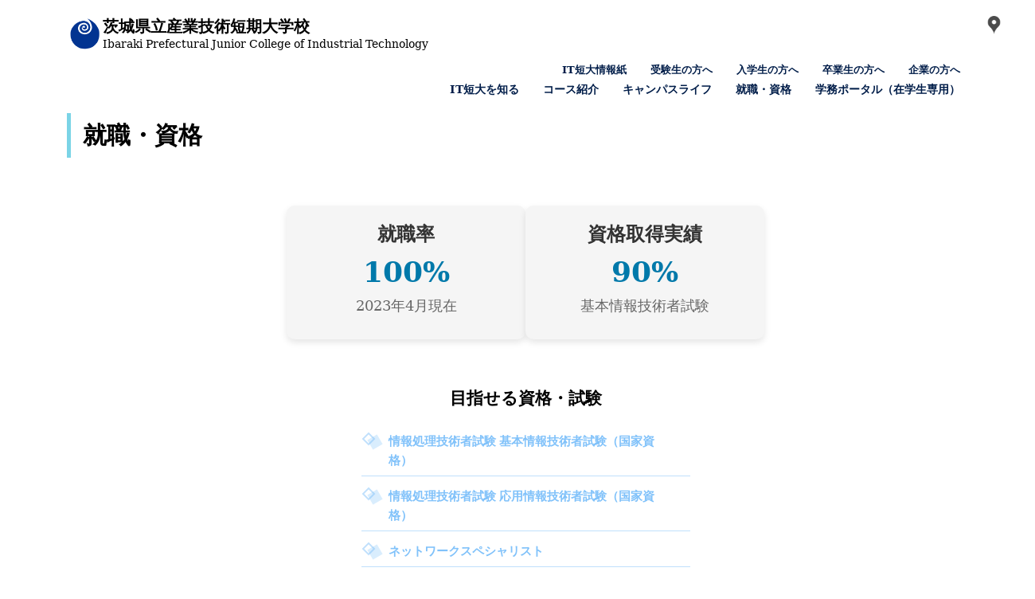

--- FILE ---
content_type: text/html
request_url: http://ibaraki-it.ac.jp/work.html
body_size: 15769
content:
<!doctype html>
<html lang="ja">

<head>
  <meta name="viewport" content="width=device-width, initial-scale=1">
  <meta charset="UTF-8">
  <title>茨城県立産業技術短期大学校</title>
  <meta name="keywords" content="IT短大,茨城県立産業技術短期大学校,茨城,職業能力訓練学校">
  <meta name="description" content="茨城県立産業技術短期大学校の公式サイトです">
  <link rel="stylesheet" href="css/ress.min.css">
  <link rel="stylesheet" href="css/style.css">
  <link rel="stylesheet" href="css/topbtn.css">

  <script src="js/jquery-3.7.1.min.js"></script>

</head>

<body>
  <div class="contents">
    <div class="el_humburger"><!--ハンバーガーボタン-->
      <div class="el_humburger_wrapper">
        <span class="el_humburger_bar top"></span>
        <span class="el_humburger_bar middle"></span>
        <span class="el_humburger_bar bottom"></span>
      </div>
    </div>

    <header><!--ナビゲーション-->

      <div class="header_flex">
        <a href="index.html">
          <figure><img class="logo" src="image/icon/logo.png" alt="茨城県立産業技術短期大学校ロゴ"></figure>
        </a>
        <div class="right">
          <h1 class="header_title">茨城県立産業技術短期大学校</h1>
          <p class="header_txt">Ibaraki Prefectural Junior College of Industrial Technology</p>
        </div>
        <a href="access.html" class="icon_navi access_icon">
          <img class="navi_icon" src="image/icon/map.png" alt="アクセスマップ">
        </a>
      </div>

      <!--PC用ナビゲーション-->
      <nav class="gnav_pc">
        <ul>
          <li class="gnav_sub"><a href="view.html">IT短大情報紙</a></li>
          <li class="gnav_sub"><a href="exam_sp.html">受験生の方へ</a></li>
          <li class="gnav_sub"><a href="newstudent.html">入学生の方へ</a></li>
          <li class="gnav_sub"><a href="graduate.html">卒業生の方へ</a></li>
          <li class="gnav_sub"><a href="company.html">企業の方へ</a></li>
        </ul>
        <ul class="gnav">
          <li class="gnav_item"><a href="about.html">IT短大を知る</a></li>
          <li class="gnav_item"><a href="course.html">コース紹介</a></li>
          <li class="gnav_item"><a href="campus.html">キャンパスライフ</a></li>
          <li class="gnav_item"><a href="work.html">就職・資格</a></li>
          <li class="gnav_item"><a href="https://sites.google.com/ibaraki-it.ac.jp/gakumu/%E3%83%9B%E3%83%BC%E3%83%A0"
              target="_blank">学務ポータル（在学生専用）</a></li>
        </ul>
      </nav>

      <!--mobile用ナビゲーション-->
      <div class="navi">
        <div class="navi_inner">
          <div class="navi_item"><a href="about.html">IT短大を知る</a></div>
          <div class="navi_item"><a href="course.html">コース紹介</a></div>
          <div class="navi_item"><a href="campus.html">キャンパスライフ</a></div>
          <div class="navi_item"><a href="work.html">就職・資格</a></div>
          <div class="navi_item"><a href="https://sites.google.com/ibaraki-it.ac.jp/gakumu/%E3%83%9B%E3%83%BC%E3%83%A0"
              target="_blank">学務ポータル（在学生専用）</a></div>

          <div class="navi_item navi_subitem"><a href="view.html">IT短大情報紙</a></div>
          <div class="navi_item navi_subitem"><a href="exam_sp.html">受験生の方へ</a></div>
          <div class="navi_item navi_subitem"><a href="newstudent.html">入学生の方へ</a></div>
          <div class="navi_item navi_subitem"><a href="graduate.html">卒業生の方へ</a></div>
          <div class="navi_item navi_subitem"><a href="company.html">企業の方へ</a></div>
          <div class="navi_item navi_subitem"><a href="access.html">アクセスマップ</a></div>

        </div>
      </div>
    </header>
    <main>
      <div class="work_main">
        <h2 class="page_title">就職・資格</h2>
        <section class="recruitment-block">
          <div class="result-block-inner">
            <div class="inner-col js-anime fadeInLeft">
              <h4>就職率</h4>
              <p class="num">100<span>%</span></p>
              <p>2023年4月現在</p>
            </div>
            <div class="inner-col js-anime fadeInRight">
              <h4>資格取得実績</h4>
              <p class="num">90<span>%</span></p>
              <p>基本情報技術者試験</p>
            </div>
          </div>
        </section><!--recruitment-block_end-->

        <div class="block-body-inner">
          <section class="license_work text-center">
            <h4 class="it-border-title js-anime fadeInUp"><span class="border">目指せる資格・試験</span></h4>
            <ul class="list_lisence">
              <li>情報処理技術者試験 基本情報技術者試験（国家資格）</li>
              <li>情報処理技術者試験 応用情報技術者試験（国家資格）</li>
              <li>ネットワークスペシャリスト</li>
              <li>エンベデッドシステムスペシャリスト</li>
              <li>セキュリティスペシャリスト</li>
              <li>セキュリティマネジメント</li>
              <li>情報セキュリティ安全確保</li>
              <li>データベーススペシャリスト</li>
              <li>ITアーキテクト</li>
            </ul>
          </section>

          <section class="office">
            <h4 class="it-border-title js-anime fadeInUp"><span class="border">主な就職先</span></h4>
            <p class="js-anime fadeInUp01">アイ・イー・シー（株） ／ （株）アイナス ／ (株)iFor ／ （株）青山製作所 ／ アクモス(株) ／ （株）アクトシステム ／ （株）アサイン ／
              （株）アプリシエイト ／ （株）アルコ・イーエックス ／ （株）茨城計算センター ／ インターソシオシステム（株） ／ （株）インターナショナルインフォメーションサービス ／ 茨城県信用組合 ／ 茨城交通（株）
              ／ 茨城水産（株） ／ 茨城電話工業（株） ／ 茨城トヨタ自動車（株）／ （株）インフィックス ／ （株）エコス ／ エスティック（株） ／ NTT-ATテクノコミュニケーションズ（株） ／ （株）エムシーエー
              ／ （株）エムシー ／ （株）エムティアンドエス ／ （株）オカムラ ／ （株）かつら設計／ カストマシステム（株）／ （株）川崎製作所 ／ 関東情報サービス（株） ／（株）菊池精器製作所 ／
              キャノンシステムアンドサポート（株）／（株）協和エクシオ ／ 協和電子工業(株) ／ （株）クリアタクト ／ （株）クリエイティブ・ソフト ／（株）ケイテックプランニング ／（株）ケーシーエス ／
              原子力エンジニアリング（株） ／（株）コア ／（株）コスダック ／ （株）コムテック ／ （株）コメリ ／ コロナ電気（株） ／ サイバーコム（株） ／ （株）サイバーテック／ （株）サクラ ／
              医療法人秀仁会さくら水戸クリニック ／ サンライズ・エンジニアリング（株）／（株）三友製作所 ／ 三立機械設計（株） ／ システム・プロダクト（株）／ （株）シーアンドエーソリューション ／ （株）シード ／
              シーエスエヌ（株）／ （株）システムクラフト ／ （株）システムズ ／ （株）システムデザイン ／（株）ジェイ・エス・ディー ／ JX金属（株） ／ （株）ジェイテック ／ JPC（株）／（株）ジェムコ水戸支店
              ／ （株）芝浦ホールディングス ／ （株）ジョイフル本田 ／ （株）情報科学テクノシステム ／ （株）常陽銀行 ／ 常陽コンピューターサービス（株） ／ （株）スタイル ／ スバルシステムサービス（株） ／
              （株）スミハツ ／ 関彰商事（株） ／ セイコーエプソン（株）／ セコムトラストシステムズ（株） ／ （株）ソフィア ／ （株）ソフィアシステム ／ （株）ソフトウェアプロダクツ ／ 泰榮エンジニアリング（株）
              ／ 大栄システム（株）／ 筑波総研（株） ／ ティ・エス・ネットワークス（株）／ テクノブレイブ（株） ／ （株）テクノプロ ／ （株）テラソフト ／ （株）デンサン ／
              ときわコンピュータサービス（株)／東京フード（株）／（株）トータルシステムデザイン／ 東信システムサービス（株） ／ NAIS（株） ／ 中川商事（株） ／ 日鉄ソリューションズ（株） ／
              日鉄テックスエンジ（株） ／ （株）西野精器製作所 ／ 日本アイ・ビー・エムデジタルサービス（株） ／ （株）日本コンピュータシステム ／ 日本システム・エイト（株） ／ 日本テキサス・インスツルメンツ合同会社
              ／ 日本テクニカルシステム(株) ／ 日本テクノストラクチャア（株）／（株）NESI／（株）ネクシモ／（株）ハイソフテック／（株）ハイテックシステム ／ （株）パスコ ／ バックス情報システム（株） ／
              （株）東日本技術研究所 ／ 社会医療法人愛宣会ひたち医療センター ／ （株）ヒバラコーポレーション ／ （株）HIRANUMA ／ （株）ブイテックス ／ （株）フロンティアシステム ／ ペンギンシステム（株）
              ／ （株）堀田電機製作所 ／（株）マイクロネット ／ 水戸エンジニアリングサービス（株） ／ 水戸信用金庫 ／ 水戸ソフトエンジニアリング（株）／ 水戸暖冷工業（株）／ （株）mirate ／ （株）メイテック
              ／ （株）山新 ／ （株）ユートピア ／ （株）ユードム／（株）ユメニティ ／ （株）ユーメック ／ （株）来希 ／レキオスソフト（株） ／（株）ロジックデザイン ／ 日立Astemo（株） ／ 日立建機（株）／
              （株）日立ドキュメントソリューションズ ／ （株）日立産業制御ソリューションズ ／ （株）日立茨城テクニカルサービス ／ （株）日立物流東日本 ／（株） 日立ハイテクマニファクチャ＆サービス
              ／（株）日立ビルシステム 他</p>
          </section><!--office_end-->
        </div>
      </div>
    </main>
    <div class="page_top">
      <p id="page-top"><a href="#">page top<!--<span class="dli-chevron-up"></span>--></a></p>
    </div>
    <footer class="footer">
      <div class="md-flex md-justify-between">
        <div class="header_flex footer_flex">
          <a href="index.html">
            <figure><img class="logo footer_logo" src="image/icon/logo.png" alt="茨城県立産業技術短期大学校ロゴ"></figure>
          </a>
          <div class="right">
            <h1 class="header_title footer_title">茨城県立産業技術短期大学校</h1>
            <p class="header_txt footer_txt">Ibaraki Prefecturel Junior College of Industrial Technology</p>
          </div><!--right_end-->
        </div><!--header_flex_end-->
        <div class="grid_footer">
          <div>
            <ul class="footer__navi">
              <li><a href="about.html">IT短大を知る</a></li>
              <li><a href="course.html">コース紹介</a></li>
              <li><a href="campus.html">キャンパスライフ</a></li>
              <li><a href="work.html">就職・資格</a></li>
            </ul>
          </div>
          <div>
            <ul class="footer__navi">
              <li><a href="view.html">IT短大情報紙</a></li>
              <li><a href="exam_sp.html">受験生の方へ</a></li>
              <li><a href="newstudent.html">入学生の方へ</a></li>
              <!--li><a href="teacher.html">高校の先生方へ</a></li-->
              <li><a href="graduate.html">卒業生の方へ</a></li>
              <li><a href="company.html">企業の方へ</a></li>
            </ul>
          </div>
          <div>
            <p class="footer__navi-heading">FOLLOW US !</p>
            <ul class="footer__navi">
              <li><a href="https://ibaraki-it.blog.jp/" target="_blank">Blog</a></li>
              <li><a href="https://www.instagram.com/it_tandai/" target="_blank">Instagram</a></li>
              <li><a href="https://twitter.com/IT_tandai" target="_blank">X</a></li>
            </ul>
          </div>
        </div>
      </div>
      <hr />
      <div class="md-flex md-justify-between">
        <div class="footer__social">
          <a href="https://ibaraki-it.blog.jp/" target="_blank">
            <img src="image/icon/blog_icon.PNG" alt="ブログアイコン">
          </a>
          <a href="https://www.instagram.com/it_tandai/" target="_blank">
            <img src="image/icon/insta_icon.PNG" alt="インスタアイコン">
          </a>
          <a href="https://twitter.com/IT_tandai" target="_blank">
            <img src="image/icon/x_icon.PNG" alt="Xアイコン">
          </a>
          <a href="https://www.youtube.com/channel/UCNmFnGhojpewNr8E-as01eA" target="_blank">
            <img src="image/icon/youtube_icon.PNG" alt="youtubeアイコン">
          </a>
        </div>
        <p class="copyright"><small>© Ibaraki Prefectural Junior College of Industrial Technology. All rights
            reserved.</small></p>
      </div>
    </footer>
  </div><!--contents_end-->
  <script>//変数定義
    var navigationOpenFlag = false;
    var navButtonFlag = true;
    var focusFlag = false;

    //ハンバーガーメニュー
    $(function () {

      $(document).on('click', '.el_humburger', function () {
        if (navButtonFlag) {
          spNavInOut.switch();
          //一時的にボタンを押せなくする
          setTimeout(function () {
            navButtonFlag = true;
          }, 200);
          navButtonFlag = false;
        }
      });
      $(document).on('click touchend', function (event) {
        if (!$(event.target).closest('.navi,.el_humburger').length && $('body').hasClass('js_humburgerOpen') && focusFlag) {
          focusFlag = false;
          //scrollBlocker(false);
          spNavInOut.switch();
        }
      });
    });

    //ナビ開く処理
    function spNavIn() {
      $('body').removeClass('js_humburgerClose');
      $('body').addClass('js_humburgerOpen');
      setTimeout(function () {
        focusFlag = true;
      }, 200);
      setTimeout(function () {
        navigationOpenFlag = true;
      }, 200);
    }

    //ナビ閉じる処理
    function spNavOut() {
      $('body').removeClass('js_humburgerOpen');
      $('body').addClass('js_humburgerClose');
      setTimeout(function () {
        $(".uq_spNavi").removeClass("js_appear");
        focusFlag = false;
      }, 200);
      navigationOpenFlag = false;
    }

    //ナビ開閉コントロール
    var spNavInOut = {
      switch: function () {
        if ($('body.spNavFreez').length) {
          return false;
        }
        if ($('body').hasClass('js_humburgerOpen')) {
          spNavOut();
        } else {
          spNavIn();
        }
      }
    };</script>
  <script src="js/topbtn.js"></script>
</body>

</html>

--- FILE ---
content_type: text/css
request_url: http://ibaraki-it.ac.jp/css/style.css
body_size: 63799
content:
@charset "UTF-8";

* {
  margin: 0;
  padding: 0;
  font-size: 100%;
  /*rem使用のため*/
  border: none;
}

*,
*::before,
*::after {
  box-sizing: border-box;
  /*幅に余白と線幅まで含める*/
}


html {
  font-size: 62.5%;
}

.contents {
  margin: 0 auto;
  width: 90%;
  max-width: 1300px;

}

/*************************************
			   共通部分       
**************************************/

/*点消す*/
ul {
  list-style: none;
}

a {
  color: #040404;
  text-decoration: none;
}

/*    ボタンホバーカラー    */
a:hover {
  color: rgb(110, 197, 227, 1);
}

/*    セクション間の間合い    */
section {
  margin-top: 60px;
  margin-bottom: 60px;
}


/*    フレックス    */

.flex,
.flex2 {
  display: flex;
  margin: 20px auto;
  margin-top: 40px;
  justify-content: space-between;
  /*横揃え*/
  ;
  margin-bottom: 80px;
  gap: 3rem;
  align-items: center;
}

.flex2 {
  flex-direction: row-reverse;
}

.agre_box {
  vertical-align: top;
}

/*****************************************
			   メッセージ部分    
*****************************************/

.about_message img {
  width: 140px;
}

.about_main figcaption {
  font-size: 11px;
  text-align: center;
}

.about_box p {
  padding-left: 20px;
  padding-right: 20px;
  font-size: 14px;
}

.about_message_flex2 {
  max-width: 900px;
}

.about_flex {
  display: flex;
  flex-direction: row-reverse;
}

.class_message_box {
  max-width: 1000px;
  margin: 20px auto;
  margin-top: 40px;
  justify-content: space-between;
  /*横揃え*/
  margin-bottom: 80px;
  gap: 3rem;
  align-items: center;
}

.class_message img {
  width: 180px;
  height: 245px;
  object-fit: cover;
}

.class_message2 img {
  width: 200px;
  object-fit: cover;
}

.class_message3 p {
  font-size: 16px;
  margin: 20px auto;
  position: relative;
}

.class_message4 p {
  font-size: 16px;
  margin: 20px auto;
  /* position: relative; */
}

.class_message3 img {
  width: 600px;
  object-fit: cover;
}

.class_message4 img {
  width: 400px;
  object-fit: cover;
}

.class message_txt2 {
  font-size: 12px;
}

.class_message figure {
  text-align: center;
}

.box-container {
  /* 子要素を横並びにする（テキストと画像） */
  display: flex;
  /* 視覚的な区切り線 */
  box-sizing: border-box;
  /* paddingやborderを幅の計算に含める */
}

.text-content {
  /* テキスト部分に全体の60%を割り当て */
  flex: 0 0 60%;
  /* flex-grow: 0 (拡張しない), flex-shrink: 0 (縮小しない), basis: 60% (基準幅) */
  padding: 20px;
  box-sizing: border-box;
}

.image-content {
  /* 画像部分に全体の40%を割り当て */
  flex: 0 0 40%;
  padding: 10px;

  /* flex-grow: 0 (拡張しない), flex-shrink: 0 (縮小しない), basis: 40% (基準幅) */
  box-sizing: border-box;
  display: flex;
  /* 画像を中央に配置する場合などに備えて */
  justify-content: center;
  align-items: center;
  overflow: hidden;
  /* 画像がはみ出さないように */
}

.image-content img {
  /* 画像が親要素の幅に合わせて伸縮するように設定 */
  max-width: 100%;
  height: auto;
  display: block;
}

/* 定義リスト全体のスタイル (変更なし、flex-wrap: wrap; が重要) */
.info-list {
  /* ... 略 ... */
  display: flex;
  flex-wrap: wrap;
  /* これがないと横並びのまま改行しない */
  /* ... 略 ... */
}

/* 項目名（タイトル部分）：dt */
.info-list dt {
  /* dtの幅を固定 (70px + 10px + 10px = 90px程度の幅) */
  flex: 0 0 90px;
  /* flex-basisを調整。paddingも考慮し、少し幅を確保 */
  font-weight: bold;
  padding: 8px 10px;
  background-color: #eef;
  border-bottom: 1px solid #ddd;
  box-sizing: border-box;
}

/* 内容（データ部分）：dd の修正 */
.info-list dd {
  /* 残りの幅を使い切り、必要に応じて改行する設定 */
  flex: 1 1 calc(100% - 90px);
  /* 100%からdtの幅を引いた分を基準にする */
  margin-left: 0;
  padding: 8px 10px;
  border-bottom: 1px solid #ddd;
  white-space: normal;
  /* これでテキストの改行は許可される */
  /* 長文によるコンテンツ幅の最小値を設定 (最小幅を設定しないと極端に縮むことがある) */
  min-width: 0;
  box-sizing: border-box;
}

/*    各ページの大見出し    */

.page_title {
  font-family: YuMincho, "Yu Mincho", "Hiragino Mincho ProN", "serif";
  font-size: 30px;
  margin-top: 20px;
  margin-bottom: 20px;
  padding: 0.25em 0.5em;
  border-left: solid 5px #7bd4e6;
}

/*  小見出し  */

/*    タイトルとサブタイトル    */
.title_sub {
  font-family: YuMincho, "Yu Mincho", "Hiragino Mincho ProN", "serif";
  font-size: 50px;
  font-weight: bold;
  position: relative;
  padding-bottom: 8px;
  padding-top: 25px;
  margin-left: 20px;
  margin-bottom: 20px;
  display: inline-block;

}

.title_sub span {
  font-size: 11px;
  background: #fff;
  display: inline-block;
  width: fit-content;
  position: absolute;
  left: 0;
  right: 0;
  bottom: -4px;
  padding: 0 4px;

  margin: 4px auto 0;
}

.title_sub::after {
  content: '';
  width: 100%;
  height: 1px;
  background: #000;
  display: block;
  margin: auto;
  position: absolute;
  bottom: 0;
  z-index: -1;
}


/******************************************
				ヘッダー    
******************************************/

/*   ヘッダーのロゴ部分   */

.header_title {
  font-family: YuMincho, "Yu Mincho", "Hiragino Mincho ProN", "serif";
}

.header_img {
  padding-top: 20px;
  width: 100%;
  height: 100%;
}

.header_flex {
  display: flex;
}

.logo {
  display: block;
  width: 45px;
  height: 45px;
  margin-right: auto;
}

/*        各ヘッダー画像の文字        */
.header_top {
  position: relative;
}

/*　　　　トップヘッダー文字　　　　*/
.header_top p {
  position: absolute;
  color: #000;
  font-size: 4rem;
  top: 40%;
  left: 5%;
  background-color: rgb(255, 255, 255, 0.5);
}

.header_imgtxt2 {
  margin-top: 90px;
}

.header_imgtxt3 {
  margin-top: 120px;
}

/*    コースヘッダー    */
.sys_header_top p {
  font-size: 4rem;
  top: 40%;
  left: 52%;
}

.sys_imgtxt2 {
  margin-top: 65px;
}

.sec_header_top p {
  font-size: 2rem;
}

.pro_header_top p {
  font-size: 4rem;
  top: 40%;
  left: 47%;
}

.pro_imgtxt2 {
  margin-top: 65px;
}

.sec_imgtxt3 {
  margin-top: 120px;
}


/*************************************
		    ナビ部分       
*************************************/

body {
  margin: 20px;
  ;
  font-family: YuMincho, "Yu Mincho", "Hiragino Mincho ProN", "serif";
  font-size: 1.4rem;
}

/*    グローバルメニュー下線    */
.gnav_pc {
  margin-top: 15px;
}

.gnav_pc li a,
.navi a {
  position: relative;
}

.gnav_pc li a::after,
.navi a::after {
  content: '';
  position: absolute;
  bottom: 0;
  left: 0%;
  /*ずれ分*/
  /*線の形状*/
  width: 100%;
  height: 1px;
  /*太さ*/
  background: rgba(110, 197, 227, 1);
  /*アニメーションの指定*/
  transition: all .3s;
  transform: scale(0, 1);
  /*X方向0、Y方向1*/
  transform-origin: left top;
  /*左上基点*/
}

.gnav_pc li a:hover::after,
.navi a:hover::after {
  transform: scale(1, 1);
  /*X方向にスケール拡大*/
}

/*****************************************
				ボタン    
******************************************/
/*        グローバルナビボタン        */
.icon_navi {
  position: fixed;
  top: 20px;
  right: 20px;
  display: flex;
  flex-direction: column;
  align-items: center;
  text-decoration: none;
}

/*メール*/
.mail_icon {
  margin-right: 50px;
}

/*言語選択*/
.lang_icon {
  margin-right: 110px;
}

.navi_icon {
  width: 23px;
  /* アイコンの幅 */
  height: auto;
}

.navi_btn_txt {
  margin-top: 5px;
  /* アイコンとテキストの間隔を調整 */
  font-size: 0.5rem;
  font-family: YuGothic, "Yu Gothic medium", "Hiragino Sans", Meiryo, "sans-serif";
}

/*       Moreボタン        */
.More_button {
  position: relative;
  border: none;
  border-bottom: 1px solid #666;
  border-color: rgba(110, 197, 227, 1);
  width: 90px;
  max-width: 90%;
  margin: 0 0 0 auto;
  /* 右寄せ */
}

/*　　  　検索ボタン　　  　　*/

.search_input_header {
  display: flex;
  align-items: center;
}

input[type="search"] {
  border: 2px solid #ccc;
  border-radius: 20px;
  font-size: 13px;
  outline: none;
  flex: 1;
  max-width: 150px;
  padding: 4px 12px;
}

.search_btn {
  background-image: url("../image/icon/serch_icon.png");
  background-size: cover;
  background-repeat: no-repeat;
  border: none;
  width: 25px;
  height: 25px;
  cursor: pointer;
  margin-left: 10px;
}

/********************************
		About　moreボタン
*********************************/
.about_more {
  margin-top: -285px;
}


.More_button a {
  font-size: 1.5rem;
  color: rgba(110, 197, 227, 1);
}

.More_button::before {
  content: "";
  display: block;
  width: 14px;
  height: 1px;
  background: rgba(110, 197, 227, 1);
  rotate: 40deg;
  position: absolute;
  right: -3px;
  bottom: 3px;
}

/********************************
		マウスホバー時    
********************************/

.More_button:hover {
  border-color: rgba(11, 91, 168, 1);
  /* ホバー時のボーダー色 */
}

.More_button:hover a {
  color: rgba(11, 91, 168, 1);
  /* ホバー時のリンク色 */
}

.More_button:hover::before {
  background: rgba(11, 91, 168, 1);
  /* ホバー時の線の色 */
}

/**********************************************
				コース飛ぶボタン
***********************************************/
.center {
  display: flex;
  justify-content: center;
  z-index: 9999;
  /* ページの最前面に表示 */
  margin-bottom: 30px;
}

.center button {
  margin: 0 10px;
}

.black {
  background: rgb(029, 066, 139, 1);
}

.btn,
.btn-special {
  background: rgb(029, 066, 139, 1);
  color: white;
  border: none;
  font-size: 10px;
  font-size: 1rem;
  background-color: rgb(029, 066, 139, 1);
  color: white;
  letter-spacing: 1.5px;
  text-transform: uppercase;
  padding: 14px 21px;
  padding: 1.4rem 2.1rem;
  border: 2px solid rgb(029, 066, 139, 1);
  transition: color 0.1s cubic-bezier(0.16, 0.08, 0.355, 1), background 0.1s cubic-bezier(0.16, 0.08, 0.355, 1);
  display: inline-block;
  cursor: pointer;
  width: 100%;
  max-width: 220px;
  min-width: 20rem;
  outline: none;
  vertical-align: middle;
  text-align: center;
  position: relative;
  overflow: hidden;
}

.btn-border {
  background-color: transparent;
  color: rgb(029, 066, 139, 1);
}

.btn-arrow {
  position: relative;
  transition: background-color 300ms ease-out;
}

.btn-arrow span {
  display: inline-block;
  position: relative;
  transition: all 300ms ease-out;
  will-change: transform;
}

.btn-arrow:hover span {
  transform: translate3d(-1rem, 0, 0);
}

.btn-arrow svg {
  position: absolute;
  width: 1.1em;
  right: 0px;
  right: 0rem;
  opacity: 0;
  top: 50%;
  transform: translateY(-50%);
  transition: all 300ms ease-out;
  will-change: right, opacity;
}

.btn-arrow svg * {
  stroke-width: 5;
  /* stroke-color: transparent; */
}

.btn-arrow:hover svg {
  opacity: 1;
  right: -2rem;
}

.btn-border:hover svg * {
  stroke: white;
}

.btn-special.btn-border {
  /* 下のボタンの文字色を黒に設定 */
  color: rgb(029, 066, 139, 1);
}

.btn-special.btn-border:hover {
  /* 下のボタンをホバーした場合の文字色を白に設定 */
  color: white;
  /* 下のボタンをホバーした場合の背景色を黒に設定 */
  background-color: rgb(029, 066, 139, 1);
}


/*    コースとぶボタン改    */
.button_container {
  margin-top: 20px;
  margin-bottom: 30px;
  display: flex;
  justify-content: center;
}

.button {
  display: inline-block;
  padding: 12px 30px;
  /* 余白を調整してボタンの大きさを揃える */
  background-color: #0079aa;
  color: #fff;
  text-decoration: none;
  font-size: 16px;
  border-radius: 5px;
  margin: 0 10px;
  transition: background-color 0.3s ease;
}

.button:hover {
  background-color: #005d7f;
}

/**********************************************
				ハンバーガーボタン       
**********************************************/
.el_humburger {
  position: fixed;
  top: 45px;
  right: 60px;
  width: 46px;
  height: 25px;
  padding-top: 1px;
  -webkit-box-sizing: border-box;
  box-sizing: border-box;
  z-index: 20;
  cursor: pointer;
  pointer-events: auto;
  color: #000;
  text-align: center;
}

.el_humburger_wrapper {
  margin-bottom: 5px;
  width: 42px;
  display: inline-block;
}

.el_humburger_text {
  font-size: 12px;
  letter-spacing: 0.1em;
  font-family: "游ゴシック Medium", YuGothic, "Yu Gothic", "ヒラギノ角ゴ Pro", "Hiragino Kaku Gothic Pro", "メイリオ", Meiryo, sans-serif;
}

.js_humburgerOpen .el_humburger_text.el_humburger_text__menu {
  display: none;
}

.el_humburger_text.el_humburger_text__close {
  display: none;
}

.js_humburgerOpen .el_humburger_text.el_humburger_text__close {
  display: block;
}

.el_humburger span.el_humburger_bar {
  display: block;
  width: 100%;
  margin: 0 auto 9px;
  height: 1px;
  background: #000;
  -webkit-transition: all .2s ease-in-out;
  -o-transition: all .2s ease-in-out;
  transition: all .2s ease-in-out;
}

.el_humburger span.el_humburger_bar:last-child {
  margin-bottom: 0;
}

.js_humburgerOpen .el_humburger span.el_humburger_bar {
  background: #000;
}

.js_humburgerOpen .el_humburger span.el_humburger_bar.top {
  -webkit-transform: translateY(9px) rotate(-45deg);
  -ms-transform: translateY(9px) rotate(-45deg);
  transform: translateY(9px) rotate(-45deg);
}

.js_humburgerOpen .el_humburger span.el_humburger_bar.middle {
  opacity: 0;
}

.js_humburgerOpen .el_humburger span.el_humburger_bar.bottom {
  -webkit-transform: translateY(-11px) rotate(45deg);
  -ms-transform: translateY(-11px) rotate(45deg);
  transform: translateY(-11px) rotate(45deg);
}

.el_humburgerButton.el_humburgerButton__close {
  top: 2%;
  right: 2%;
}

.el_humburgerButton__close span.el_humburger_bar {
  display: block;
  width: 35px;
  margin: 0 auto;
  height: 4px;
  background: #000;
}

.el_humburgerButton__close span.el_humburger_bar.top {
  -webkit-transform: translateY(5px) rotate(-45deg);
  -ms-transform: translateY(5px) rotate(-45deg);
  transform: translateY(5px) rotate(-45deg);
}

.el_humburgerButton__close span.el_humburger_bar.bottom {
  -webkit-transform: translateY(-6px) rotate(45deg);
  -ms-transform: translateY(-6px) rotate(45deg);
  transform: translateY(-6px) rotate(45deg);
}

.navi {
  position: fixed;
  right: 0;
  height: 100%;
  background-color: rgba(255, 255, 255, 0.9);
  width: 450px;
  z-index: 20;
  padding-top: 100px;
  -webkit-box-sizing: border-box;
  box-sizing: border-box;
  -webkit-transition: all 600ms ease-out;
  -o-transition: all 600ms ease-out;
  transition: all 600ms ease-out;
  transform: translateZ(0) translateX(100%);
  overflow: auto;
}

.js_humburgerOpen .navi {
  right: auto;
  transform: translateZ(0) translateX(0);
}

.navi_item {
  margin-bottom: 28px;
  font-size: 20px;
  font-family: "Marcellus", serif !important;
  white-space: nowrap;
  margin-left: 90px;
  transform: translate(-100%, 0);
  transition: transform cubic-bezier(0.215, 0.61, 0.355, 1) 0.4s;

}

.navi_item:after {
  content: "";
}

.navi_item:hover:after {
  transform: translate(0, 0);
}

.navi_item.op_innerLink {
  cursor: pointer;
}

@media screen and (max-width: 840px) {
  .el_humburger {
    display: block;
    right: 0;
    top: 0;
    padding-top: 20px;
    width: 70px;
    height: 70px;
  }

  #factory .el_humburger {
    display: none;
  }

  .el_humburger_wrapper {
    margin-bottom: 5px;
    width: 30px;
  }

  .el_humburger_text {
    font-size: 10px;
    padding-top: 2px;
  }

  .el_humburger_text svg path {
    -webkit-transition: all 200ms cubic-bezier(0.16, 0.52, 0.25, 1);
    -o-transition: all 200ms cubic-bezier(0.16, 0.52, 0.25, 1);
    transition: all 200ms cubic-bezier(0.16, 0.52, 0.25, 1);
    fill: #000;
  }

  .js_humburgerOpen .el_humburger_text svg path {
    fill: #000;
  }

  .el_humburger span.el_humburger_bar {
    left: 0;
    top: 0;
    background: #000;
  }

  .navi {
    padding: 100px 5% 0;
  }

  .js_humburgerOpen .navi {
    width: 100%;
  }

  .navi_item {
    margin-left: 0;
    font-size: 18px;
  }

  /* ハンバーガーメニューを押したら表示 */
  body.js_humburgerOpen .navi_item {
    transform: translate(0, 0);
    opacity: 1;
    transition: transform 0.4s cubic-bezier(0.215, 0.61, 0.355, 1), opacity 0.4s;
  }
}


/***************************************
			    タイトル
***************************************/

/* ロゴ  */
header img {
  width: 27px;
  height: 27px;
}

/* 学校名  */
h1 {
  margin: 0;
  padding: 0;
  font-size: 20px;
}

nav ul.gnav_ist a:hover {
  color: rgba(13, 158, 223, 0.75);
  text-decoration: underline;
}

/*   テキストアニメーション    */
.txt_anime {
  margin-top: 300px;
  width: 1200px;
  height: 250px;
  line-height: 100px;
  overflow: hidden;
  z-index: 2;
  position: absolute;
}

.txt_anime p {
  margin-top: 40px;
  font-family: YuGothic, "Yu Gothic medium", "Hiragino Sans", Meiryo, "sans-serif";
  font-size: 147px;
  font-weight: bolder;
  color: #ECEFF7;
  animation: animetxt 15s linear infinite;
  transform: translateX(100%);
}

@keyframes animetxt {
  100% {
    transform: translateX(-100%);
  }
}


/***************************************
				ニュース        
****************************************/

/*  ニュース本体  */
.news_top {
  margin: auto;
  margin-top: 30px;
}

.news-list {
  list-style: none outside;
  margin: 0 auto;
  padding: 0;
  max-width: 850px;
}

.news_box {
  display: flex;
  flex-wrap: wrap;
  text-decoration: none;
  color: #333;
  border-bottom: 1px solid #CCC;
  padding: 20px 20px;
}

.item:first-child {
  border-top: 1px solid #CCC;
}

.news-list .item .date {
  min-width: 100px;
  font-size: 16px;
  color: #999;
  margin: 0 20px 0 0;
}

.news-list .category {
  padding: 0 20px;
  background: #999;
  color: #FFF;
  text-align: center;
  font-size: 12px;
}

.news-list .item .title {
  margin-top: 10px;
  width: 100%;
}

.news-list .item a:hover .title {
  color: #00F;
}

.icon-new {
  margin-left: 20px;
  color: rgb(13, 158, 223, 0.75);
}

* {
  box-sizing: border-box;
}

/*    About    */
.about_top h3 {
  font-family: YuMincho, "Yu Mincho", "Hiragino Mincho ProN", "serif";
  font-size: 30px;
  text-align: center;
  margin-top: 30px;
  margin-bottom: 15px;
  right: 60%;
}

.about_top {
  margin-bottom: 200px;
}

.main_about_flex {
  max-width: 900px;
}

.box {
  max-width: 500px;
}

.figure {
  position: relative;
  z-index: 3
}

.about_photo1 {
  width: 280px;
  height: 350px;
  object-fit: cover;
}

.about_photo2 {
  position: absolute;
  width: 230px;
  height: 230px;
  object-fit: cover;
  z-index: 4;
  top: 255px;
  left: 190px;
}

.background_pop {
  background-color: #f9ffd4;
}

/*    コース紹介    */
.course_top .course_main_picbtn {
  margin: 0 auto;
  position: relative;
}

.course_top {
  position: relative;
}

.course_img_container {
  position: relative;
  height: 300px;
  width: 450px;
  margin-top: 50px;
}

.top_course_img {
  position: absolute;
  top: 0;
  left: 0;
  bottom: 0;
  right: 0;
  opacity: 0;
  background-size: cover;
  background-position: center center;
  animation: change_img 15s infinite;
  width: 600px;
  height: 400px;
}

.top_course_img:nth-of-type(1) {
  animation-delay: 0s;
}

.top_course_img:nth-of-type(2) {
  animation-delay: 5s;
}

.top_course_img:nth-of-type(3) {
  animation-delay: 10s;
}

@keyframes change_img {
  0% {
    opacity: 0;
  }

  10% {
    opacity: 1;
  }

  90% {
    opacity: 1;
  }

  100% {
    opacity: 0;
  }
}

/*    コースボタン    */
.about_course {
  list-style: none outside;
  padding: 30px;
  margin-right: 50px;
  white-space: nowrap;

}

.course_btn_out {
  width: 300px;
  position: absolute;
  background-color: rgba(255, 255, 255, 0.90);
  display: flex;
  align-items: center;
  z-index: 4;
  right: 0;
}

.course_btn_out {
  margin-top: -90px;
  margin-right: 50px;
}

.about_course li {
  position: relative;
}

.course_top ul .about_course {
  right: 0;
}

.about_course .course_index a {
  display: flex;
  text-decoration: none;
  color: #333;
  padding: 20px 20px;
}

.idx_b {
  border-bottom: 1px solid #ccc;
}

.about_course .course_index {
  width: 100%;
}

.about_course .course_index a:hover {
  color: #FFFFFF;
}

.yajirusi {
  width: 15px;
  height: 4px;
  border-bottom: 1px solid #333;
  border-right: 1px solid #333;
  transform: skew(45deg);
  margin-top: 7.5px;
  margin-right: 4px;
}

.yajirusi:hover {
  border-bottom: 1px solid #fff;
  border-right: 1px solid #fff;
}

/*矢印動かす(動かない)*/
.yajirusi:hover::before {
  left: 20%;
}

.yajirusi:hover::after {
  right: -5%;
}

.about_course li .yajirusi {
  position: absolute;
  right: 0;
}

.course_index,
.course_btntxt {
  transition: .2s cubic-bezier(0.45, 0, 0.55, 1);
}

.course_btntxt:hover {
  background-color: rgb(007, 111, 170, 1);
}

/*         ピックアップ       */
.pickup_top {
  margin: 190px 0;
  margin-bottom: 200px;
}

.main_pickup_flex {
  max-width: 900px;
}

.pickup_top h3 {
  font-family: YuMincho, "Yu Mincho", "Hiragino Mincho ProN", "serif";
  font-size: 30px;
  text-align: center;
  margin-top: 30px;
  margin-bottom: 15px;
  right: 60%;
}

.box {
  max-width: 500px;
}

.figure {
  position: relative;
  z-index: 3
}


.pickup_photo {
  width: 500px;
  object-fit: cover;
}

/*       ムービー       */
.movie_top {
  margin-top: 160px;
}

.video {
  margin: 60px 0;
  text-align: center;
}

video {
  width: 600px;
  height: 350px;
}

/************************************************
					背景
************************************************/

.background_a {
  background-image: url("../image/Background_1.PNG");
  background-size: 100%;
  background-position: right bottom;
}

.background_b {
  background-image: url("../image/Background_3.PNG");
  background-size: 100%;
  background-position: 50px 1600px;
}

.background_c {
  background-image: url("../image/Background_5.PNG");
  background-size: 70%;
  background-position: 300px 1300px;
  background-color: rgba(255, 255, 255, 0.55);
  background-blend-mode: lighten;
}

/**********************************
				フッター
***********************************/
.footer_title {
  font-size: 20px;
}

.footer_txt {
  font-size: 10px;
}

.footer ul {
  padding: 0;
  list-style: none;
}

.footer a {
  color: #000000;
  text-decoration: none;
}

.footer a:hover {
  color: rgb(110, 197, 227, 1);
}

.footer hr {
  height: 1px;
  border: 0;
  border-top: 1px solid #e5e7eb;
}

.grid_footer {
  display: grid;
  grid-template-columns: repeat(2, minmax(0, 1fr));
  gap: 1rem;
  margin-bottom: 1.5rem;
}

.footer {
  padding: 2rem;
  font-size: 15px;
  color: #4b5564;
  background: #ECF0F8;
}

.footer_sns {
  font-size: 1.25rem;
}

.footer__navi-heading {
  font-weight: 600;
  color: rgb(7, 111, 170, 1);
}

.footer__logo {
  display: inline-block;
  margin-bottom: 2rem;
}

.footer__navi li {
  margin-bottom: 0.75rem;
}

.footer__social img {
  width: 80px;
}

.footer__social a {
  display: inline-block;
  width: 24px;
  opacity: 0.7;
}

.footer__social a:not(:last-child) {
  margin-right: 16px;
}

.copyright p {
  text-align: right;

}

/*       IT短大を知る        */
.about_message {
  padding-left: 25px;
}


/*  学校長メッセージ  */
.about_main h3 {
  text-align: center;
  font-family: YuMincho, "Yu Mincho", "Hiragino Mincho ProN", "serif";
  font-size: 20px;
  padding-top: 10px;
  padding-bottom: 10px;
}


/*  理念・目標  */
.guidance {
  width: 500px;
  margin: auto;
}

.goal {
  margin-top: 50px;
}

.philosophy h3 {
  border-bottom: 10px solid #BBE2F1;
}

.goal h3 {
  border-bottom: 10px solid #a2c2e6;
}

.guidance p {
  text-align: center;
  padding-top: 10px;
  padding-bottom: 10px;
  font-family: YuMincho, "Yu Mincho", "Hiragino Mincho ProN", "serif";
  font-size: 15px;
}

/*  特徴  */
.point {
  width: 100%;
  display: flex;
  flex-wrap: wrap;
  justify-content: space-around;
  gap: 30px;
}

.point-box {
  text-align: center;
  width: 250px;
}

.point-box p {
  padding: 10px;
}

.circle img {
  width: 200px;
  height: 200px;
  border-radius: 50%;
  object-fit: cover;
}


/******************************************
				コース紹介        
*******************************************/

/*         メインページ        */
.course_icon {
  display: flex;
  width: 100%;
  flex-wrap: wrap;
  justify-content: center;
  gap: 30px;
}

.icon_img {
  display: block;
  background: #cfe3f0;
  width: 300px;
  padding-bottom: 9px;
  margin-bottom: 40px;
  background-color: #a2dfff;
  background-image: linear-gradient(90deg, #a2dfff 0%, #1d9afc 50%, #001078 100%);
}

.icon_img img {
  width: 100%;
  height: auto;
  object-fit: cover;
}

.icon_img div {
  font-family: "Hiragino Sans", "Hiragino Kaku Gothic ProN", Meiryo, "sans-serif";
  font-size: 14px;
  color: #fff;
  text-align: center;
  padding-top: 9px
}

.course_main img {
  object-fit: cover;
  width: 300px;
  height: 250px;
}

/*    コース共通    */
.class_field,
.class_license,
.buis_content h3 {
  font-family: YuMincho, "Yu Mincho", "Hiragino Mincho ProN", "serif";
  font-size: 20px;
  text-align: center;
  padding-top: 30px;
}

.class_field,
.class_license,
.class_message {
  margin-top: 35px;
  margin-bottom: 10px;
}

.class_logo {
  margin-top: 30px;
}

.class_logo img {
  max-width: 280px;
  height: auto;
}

.license_txt {
  display: flex;
  padding: 2em;
  margin-top: 5px;
  margin-bottom: 70px;
  color: #2c2c2f;
  background: #cde4ff;
  /*背景色*/
  justify-content: space-around;
}

.license_txt2 {
  display: flex;
  padding: 2em;
  margin-top: 5px;
  margin-bottom: 70px;
  color: #2c2c2f;
  background: #cde4ff;
  /*背景色*/
  justify-content: space-around;
}


.license_txt li {
  list-style: none;
  font-size: 17px;
  white-space: nowrap;
}

.license_txt li em {
  color: #ff4500;
  font-size: 0.8em;
  text-decoration-line: underline;
  text-underline-offset: 5px;
  text-decoration-thickness: 2px;
}

.license_txt2 li em {
  color: #ff0000;
  font-size: 0.8em;
  text-decoration-line: underline;
  text-underline-offset: 5px;
  text-decoration-thickness: 2px;
}

.buis_content {
  margin: auto;
  margin-bottom: 150px;
}

.buis_txt {
  display: flex;
  padding: 2em;
  margin-top: 5px;
  margin-bottom: 70px;
  color: #2c2c2f;
  background: #cde4ff;
  /*背景色*/
  flex-direction: column;
}

.buis_txt li {
  list-style: none;
  font-size: 17px;
  text-align: center;
}

.class_idc h3 {
  font-family: YuMincho, "Yu Mincho", "Hiragino Mincho ProN", "serif";
  font-size: 38px;
}

.class_idc h4 {
  font-family: YuMincho, "Yu Mincho", "Hiragino Mincho ProN", "serif";
  font-size: 15px;
}

.class_main_img {
  object-fit: cover;
  ;
  width: 690px;
  height: 500px;
}

.class_contents {
  max-width: 950px;
  margin: 0 auto;
}

.class_idc img {
  width: 400px;
  height: 240px;
  object-fit: cover;
}

.robot {
  object-position: top;
}

.class_box h4 {
  padding: 0.8rem 0;
  margin-bottom: 4rem;
  background-image: -webkit-linear-gradient(0deg, rgba(174, 94, 187, 1.00) 11.20%, rgba(128, 162, 245, 1.00) 91.10%);
  background-image: -moz-linear-gradient(0deg, rgba(174, 94, 187, 1.00) 11.20%, rgba(128, 162, 245, 1.00) 91.10%);
  background-image: -o-linear-gradient(0deg, rgba(174, 94, 187, 1.00) 11.20%, rgba(128, 162, 245, 1.00) 91.10%);
  background-image: linear-gradient(90deg, rgba(174, 94, 187, 1.00) 11.20%, rgba(128, 162, 245, 1.00) 91.10%);
  background-repeat: no-repeat;
  background-size: 100% 7px;
  background-position: bottom;
  color: #353535;
  font-size: 26px;
  text-align: center;
}

.class_box p {
  font-family: "Hiragino Sans", "Hiragino Kaku Gothic ProN", Meiryo, "sans-serif";
  font-size: 14px;
  text-align: center;
  line-height: 26px;
}

.class_box {
  max-width: 450px;
}

.class_box2 h4 {
  padding: 0.8rem 0;
  margin-bottom: 4rem;
  background-image: -webkit-linear-gradient(0deg, rgba(174, 94, 187, 1.00) 11.20%, rgba(128, 162, 245, 1.00) 91.10%);
  background-image: -moz-linear-gradient(0deg, rgba(174, 94, 187, 1.00) 11.20%, rgba(128, 162, 245, 1.00) 91.10%);
  background-image: -o-linear-gradient(0deg, rgba(174, 94, 187, 1.00) 11.20%, rgba(128, 162, 245, 1.00) 91.10%);
  background-image: linear-gradient(90deg, rgba(174, 94, 187, 1.00) 11.20%, rgba(128, 162, 245, 1.00) 91.10%);
  background-repeat: no-repeat;
  background-size: 100% 7px;
  background-position: bottom;
  color: #353535;
  font-size: 26px;
  text-align: center;
}

.class_box2 p {
  font-family: "Hiragino Sans", "Hiragino Kaku Gothic ProN", Meiryo, "sans-serif";
  font-size: 14px;
  text-align: center;
  line-height: 26px;
}

.class_box2 {
  max-width: 800px;
}

/*   セキュリティ   */

/*   生産管理    */

/*    キャンパスライフ    */
/**********************************
			  施設紹介
***********************************/
.photo_anime {
  width: 350px;
  height: 250px;
  overflow: hidden;
}

.room_item img {
  height: 250px;
  width: 350px;
  transition: transform 0.5s ease;
  /* 拡大縮小のアニメーションを追加 */
}

.room_item {
  height: auto;
  width: auto;
  overflow: hidden;
}

/* ホバー時のスタイル */
.room_item img:hover {
  transform: scale(1.1);
  /* 1.2倍に拡大 */
}

.facility {
  max-width: 1200px;
}

.room_grid {
  display: grid;
  gap: 26px;
  grid-template-columns: 1fr 1fr 1fr;
  margin-top: 6%;
  margin-bottom: 50px;
}

.pi_title {
  font-size: 2rem;
}

.pi_text {
  margin-top: 5px;
}

.facility h3 {
  font-size: 3rem;
}

/******************************************
				就職・資格
*******************************************/
.result-block-inner {
  display: flex;
  justify-content: center;
  align-items: center;
  gap: 20px;
  /* 要素間の間隔 */
}

.inner-col {
  flex: 1;
  /* 幅を均等に分配 */
  max-width: 300px;
  /* 最大幅を指定 */
  background-color: #f5f5f5;
  /* 背景色 */
  padding: 20px;
  /* 内側の余白 */
  border-radius: 10px;
  /* 角丸 */
  box-shadow: 0 4px 8px rgba(0, 0, 0, 0.1);
  /* 影 */
  text-align: center;
  /* 中央寄せ */
  transition: transform 0.3s ease;
  /* アニメーション */
}

.inner-col:hover {
  transform: translateY(-5px);
  /* ホバー時の浮き上がり */
}

.inner-col h4 {
  font-size: 24px;
  /* 見出しのフォントサイズ */
  color: #333;
  /* 見出しの色 */
}

.inner-col p.num {
  font-size: 36px;
  /* 数字のフォントサイズ */
  font-weight: bold;
  /* 数字の太字 */
  color: #0079aa;
  /* 数字の色 */
}

.inner-col p {
  margin: 10px 0;
  /* 段落の間隔 */
  font-size: 18px;
  /* 段落のフォントサイズ */
  color: #666;
  /* 段落の色 */
}

h4.it-border-title {
  font-size: 1.5em;
  /* 例えば、フォントサイズを1.5emに設定 */
  text-align: center;
}

/* リストのスタイル */
ul.list_lisence {
  padding: 0;
  font: 14px/1.6 'arial narrow', sans-serif;
  width: 413px;
  list-style: none;
  margin: 0 auto;
  /* 中央に配置 */
  text-align: left;
  /* テキストを左揃え */
  margin-top: 20px;
}

ul.list_lisence li {
  position: relative;
  padding: 0.5em 1em 0.5em 2.3em;
  margin-bottom: 5px;
  color: rgb(129, 194, 250);
  font-size: 15px;
  font-weight: bold;
  border-bottom: 1px solid rgba(129, 194, 250, 0.5);
}

ul.list_lisence li:after,
ul.list_lisence li:before {
  content: "";
  position: absolute;
  -webkit-transform: rotate(45deg);
  -moz-transform: rotate(45deg);
  -o-transform: rotate(45deg);
  -ms-transform: rotate(45deg);
  transform: rotate(45deg);
}

ul.list_lisence li:before {
  top: 0.7em;
  left: 0.2em;
  width: 12px;
  height: 12px;
  border: 2px solid rgba(129, 194, 250, 0.5);
}

ul.list_lisence li:after {
  top: 0.9em;
  left: 0.7em;
  width: 14px;
  height: 14px;
  background: rgba(129, 194, 250, 0.3);
  -webkit-transform: rotate(60deg);
  -moz-transform: rotate(60deg);
  -o-transform: rotate(60deg);
  -ms-transform: rotate(60deg);
  transform: rotate(60deg);
}

/* 主な就職先のスタイル */
.office p {
  margin: 10px 0;
  line-height: 1.5;
  /* 行の高さ */
}

/* テキストが長い場合の折り返し */
.office p {
  overflow-wrap: break-word;
  word-wrap: break-word;
  hyphens: auto;
}

/*******************************************
				卒業生へ
*******************************************/
.main_graduate {
  max-width: 960px;
  margin: 0 auto;
  padding: 20px;
}

.main_graduate h3 {
  padding: 1rem 0rem;
  margin-bottom: 0.4rem;
  border-bottom: 3px solid #b2d5de;
  font-weight: bold;
  font-size: 18px;
}


.main_graduate h4 {
  margin-top: 1rem;
  font-weight: bold;
  font-size: 16px;
  border-bottom: 1px dashed #b2d5de;
  text-align: center;
}

.main_graduate h5 {
  margin: 1rem auto;
  font-weight: bold;
}

.main_graduate .exam {
  margin-left: 2rem;
}

.main_graduate ul li {
  line-height: 1.5;
  list-style: square;
  list-style-position: inside;
}

.main_graduate ol li {
  margin-left: 3rem;
  line-height: 1.5;

}

.main_graduate .exam-2 {
  margin-left: 4rem;
  line-height: 1.5;
}

.main_graduate .exam-3 {
  list-style-type: none;
  margin-left: 4rem;
  line-height: 1.5;
}

.main_graduate .address {
  text-align: center;

}

/*******************************************
				アクセス
*******************************************/
.container {
  max-width: 960px;
  margin: 0 auto;
  padding: 20px;
}

.access-map {
  margin-top: 60px;
  margin-bottom: 40px;
  text-align: center;
}

.access-box {
  margin-top: 60px;
  background-color: #fff;
  border-radius: 10px;
  padding: 30px;
  max-width: 720px;
  margin: 0 auto;

}

.index-access {
  color: #3498db;
  font-size: 28px;
  font-weight: bold;
  text-align: center;
  margin-bottom: 20px;
}

.table-access {
  width: 100%;
  border-collapse: collapse;
}

.table-access th,
.table-access td {
  padding: 10px;
  border-bottom: 1px solid #ddd;
}

.access_table_th {
  color: #3498db;
  width: 30%;
  font-weight: bold;
}

.access_table_td {
  width: 70%;
}

.access_table_td p {
  margin: 5px 0;
}

.access_table_td dl {
  margin: 0;
}

.access_table_td dt {
  font-weight: bold;
  margin-top: 10px;
}

.access_table_td dd {
  margin-left: 20px;
  margin-bottom: 10px;
}


/*******************************************
				企業の方へ
********************************************/


/*　　　　ボタン　　　　*/
.btn-futuristic {
  display: inline-block;
  padding: 10px 20px;
  background-color: #00adb5;
  color: #fff;
  text-decoration: none;
  border: none;
  border-radius: 30px;
  font-size: 16px;
  font-weight: bold;
  transition: background-color 0.3s ease;
}

.btn-futuristic:hover {
  background-color: #393e46;
}

.file-icon {
  width: 20px;
  /* アイコンの幅を調整 */
  height: auto;
  /* 高さを自動調整してアスペクト比を保持 */
  margin-right: 5px;
  /* アイコンとテキストの間隔を調整 */
}

.middle-box {
  margin: 50px auto;
  padding: 30px;
  border-radius: 10px;
  max-width: 800px;
}

.middle-box h4 {
  padding: 1rem 0rem;
  margin-bottom: 0.4rem;
  border-bottom: 3px solid #b2d5de;
  font-weight: bold;
  font-size: 18px;
}

.middle-box h5 {
  margin-top: 1rem;
  font-weight: bold;
  font-size: 14px;
  border-bottom: 1px dashed #b2d5de;
  text-align: center;
}

.index-middle {
  color: #2c3e50;
  font-size: 24px;
  font-weight: bold;
  text-align: center;
  margin-bottom: 20px;
}

.article-wrap p {
  margin-bottom: 10px;
}

.file-links {
  margin-top: 20px;
}

.file-link {
  text-decoration: none;
  color: #3498db;
  display: flex;
  align-items: center;
}

.file-icon {
  margin-right: 10px;
}

.file-icon i {
  font-size: 20px;
}

.file-list {
  display: flex;
  flex-direction: column;
  align-items: center;
  list-style: none;
  padding: 0;
}

.list-design {
  list-style-type: disc;
}

.list-design li {
  margin-top: 10px;
  margin-left: 40px;
  margin-bottom: 10px;
}

.theme-table {
  margin-top: 20px;
  margin-bottom: 30px;
  width: 100%;
  border-collapse: collapse;
  background-color: #f2f2f2;
}

.theme-table th {
  border: 1px solid #ddd;
  padding: 8px;
  text-align: center;
}

.theme-table td {
  border: 1px solid #ddd;
  padding: 8px;
  text-align: left;
}

.theme-table td.ex {
  text-align: center;
}

.theme-table tr:nth-child(even) {
  background-color: #f9f9f9;
}

/* フローテーブル */

/* . {
  display: flex;
  justify-content: center;
  align-items: center;
  margin-left: 20px;
}

. ul {
  padding: 0;
}

. li {
  list-style-type: none;
}

. dd {
  margin-left: 0;
}
 */
.flow03 {
  position: relative;
}

.flow03::before {
  content: "";
  width: 15px;
  height: 100%;
  background: #eee;
  margin-left: -129px;
  display: block;
  position: absolute;
  top: 0;
  left: 120px;
  border-radius: 20px;
}

.flow03>li {
  position: relative;
}

.flow03>li:not(:last-child) {
  margin-bottom: 60px;
}

.flow03>li .icon03 {
  font-size: 0.8em;
  width: 2em;
  height: 2em;
  line-height: 2;
  text-align: center;
  font-weight: bold;
  border-radius: 100vh;
  color: #fff;
  background: rgb(007, 111, 170, 1);
  display: inline-block;
  margin-right: 0.3em;
}

.flow03>li dl {
  padding-left: 70px;
  position: relative;
}

.flow03>li dl::before,
.flow03>li dl::after {
  content: "";
  display: block;
  position: absolute;
  top: 15px;
}

.flow03>li dl::before {
  width: 7px;
  height: 7px;
  margin-top: -3px;
  background: rgb(007, 111, 170, 1);
  border-radius: 50%;
  left: -4px;
}

.flow03>li dl::after {
  width: 50px;
  border-bottom: 1px dashed #999;
  position: absolute;
  left: 5px;
}

.flow03>li dl dt {
  font-size: 1.3em;
  font-weight: 600;
  color: rgb(007, 111, 170, 1);
  margin-bottom: 0.5em;
  display: flex;
  align-items: center;
}

.col img {
  width: 200px;

}

.flow_design04 {
  justify-content: center;
  align-items: center;
  margin-left: 20px;
  margin-top: 20px;
}

/*******************************************
				受験生へ
********************************************/

.content-top {
  padding: 60px 0px;
}

.content-wrap {
  width: 75%;
}

.fa-circle {
  color: rgb(174, 173, 240);
}

.content-middle th {
  padding: 10px 20px;
  width: 20%;
}

.content-middle td {
  padding: 15px 20px;
  width: 80%;
}

.content-middle td,
.content-middle th {
  border: 1px solid rgb(174, 173, 240);
}

.content-middle table {
  border: 1px solid rgb(174, 173, 240);
  border-collapse: collapse;
}

.exam-text {
  margin-top: 5px;
  padding-left: 2em;
}

.exam-text2 {
  margin-top: 5px;
  padding-left: 4em;
}

.bottom-box {
  padding: 30px 0px
}

.table-rate {
  width: 80%;
}

.rate_table_th {
  padding: 5px 10px;
  border: 1px solid rgb(225, 223, 229);
}

.rate_table_td {
  padding: 10px 10px;
  border: 1px solid rgb(225, 223, 229);
}

.table-tuition {
  width: 100%;
}

.tuition_table_th {
  padding: 5px 10px;
  border: 1px solid rgb(225, 223, 229);
}

.tuition_table_td {
  padding: 20px 10px;
  border: 1px solid rgb(225, 223, 229);
}

.tuition-caption {
  width: 80%;
}

.table-graduate {
  width: 80%;
}

.graduate_table_th {
  width: 30%;
  padding: 10px 10px;
  border: 1px solid rgb(225, 223, 229);
}

.graduate_table_td {
  width: 70%;
  padding: 10px 10px;
  border: 1px solid rgb(225, 223, 229);
}

.accordion-item span {
  color: rgb(0, 178, 202);
}


/******************** 高校教師、卒業生、お問合せページ  ***********************/
.OC_form {
  margin-top: 30px;
  margin-bottom: 60px;
}

.form_txt {
  margin-top: 60px;
}

.Form {
  margin-top: 80px;
  margin-left: auto;
  margin-right: auto;
  max-width: 650px;
}

@media screen and (max-width: 480px) {
  .Form {
    margin-top: 40px;
  }
}

.Form-Item {
  border-top: 1px solid #ddd;
  padding-top: 24px;
  padding-bottom: 24px;
  width: 100%;
  display: flex;
  align-items: center;
}

@media screen and (max-width: 480px) {
  .Form-Item {
    padding-left: 14px;
    padding-right: 14px;
    padding-top: 16px;
    padding-bottom: 16px;
    flex-wrap: wrap;
  }
}

/* .Form-Item:nth-child(5) {} */

.Form-Item-Label {
  width: 100%;
  max-width: 248px;
  letter-spacing: 0.05em;
  font-weight: bold;
  font-size: 18px;
}

.OC_form .Form-Item-Label {
  margin-top: -1px;
}

@media screen and (max-width: 480px) {
  .Form-Item-Label {
    max-width: inherit;
    display: flex;
    align-items: center;
    font-size: 15px;
  }
}

.Form-Item-Label.isMsg {
  margin-top: 8px;
  margin-bottom: auto;
}

@media screen and (max-width: 480px) {
  .Form-Item-Label.isMsg {
    margin-top: 0;
  }
}

.Form-Item-Label-Required {
  border-radius: 6px;
  margin-right: 8px;
  padding-top: 8px;
  padding-bottom: 8px;
  width: 48px;
  display: inline-block;
  text-align: center;
  background: rgba(11, 91, 168, 1);
  color: #fff;
  font-size: 14px;
}

@media screen and (max-width: 480px) {
  .Form-Item-Label-Required {
    border-radius: 4px;
    padding-top: 4px;
    padding-bottom: 4px;
    width: 32px;
    font-size: 10px;
  }
}

.Form-Item-Label-Any {
  border-radius: 6px;
  margin-right: 8px;
  padding-top: 8px;
  padding-bottom: 8px;
  width: 48px;
  display: inline-block;
  text-align: center;
  background: #545454;
  color: #fff;
  font-size: 14px;
}

.Form-Item-Input {
  border: 1px solid #ddd;
  border-radius: 6px;
  margin-left: 40px;
  padding-left: 1em;
  padding-right: 1em;
  height: 48px;
  flex: 1;
  width: 100%;
  max-width: 410px;
  background: #eaedf2;
  font-size: 18px;
}

@media screen and (max-width: 480px) {
  .Form-Item-Input {
    margin-left: 0;
    margin-top: 18px;
    height: 40px;
    flex: inherit;
    font-size: 15px;
  }
}

.text_other {
  border: 1px solid #ddd;
  border-radius: 6px;
  padding-left: 1em;
  padding-right: 1em;
  height: 48px;
  flex: 1;
  width: 100%;
  max-width: 410px;
  background: #eaedf2;
  font-size: 18px;
  margin-left: 0px;
}

.certificate-options {
  margin-left: 40px;
}

.certificate-options input[type="radio"] {
  display: none;
}

.certificate-options label {
  display: inline-block;
  cursor: pointer;
  margin-right: 20px;
}

.certificate-options label:before {
  content: "";
  display: inline-block;
  width: 20px;
  height: 20px;
  border-radius: 50%;
  border: 2px solid #545454;
  margin-right: 5px;
}

.certificate-options input[type="radio"]:checked+label:before {
  background-color: #545454;
}

.Form-Item-Textarea {
  border: 1px solid #ddd;
  border-radius: 6px;
  margin-left: 40px;
  padding-left: 1em;
  padding-right: 1em;
  height: 216px;
  flex: 1;
  width: 100%;
  max-width: 410px;
  background: #eaedf2;
  font-size: 18px;
}

.Form-Item-Textarea textarea {
  height: 140px;
}

@media screen and (max-width: 480px) {
  .Form-Item-Textarea {
    margin-top: 18px;
    margin-left: 0;
    height: 200px;
    flex: inherit;
    font-size: 15px;
  }
}

.Form-Btn {
  border-radius: 6px;
  margin-top: 32px;
  margin-left: auto;
  margin-right: auto;
  padding-top: 20px;
  padding-bottom: 20px;
  width: 280px;
  display: block;
  letter-spacing: 0.05em;
  background: rgb(110, 197, 227, 1);
  color: #fff;
  font-weight: bold;
  font-size: 20px;
}

.Form-Btn:hover {
  opacity: 0.7;
}

@media screen and (max-width: 480px) {
  .Form-Btn {
    margin-top: 24px;
    padding-top: 8px;
    padding-bottom: 8px;
    width: 160px;
    font-size: 16px;
  }

  /************************************
					受験生へ  
	************************************/
  .content-top {
    padding: 60px 0px;
  }

  .content-wrap {
    width: 75%;
  }

  .fa-circle {
    color: rgb(174, 173, 240);
  }

  .content-middle th {
    padding: 10px 20px;
    width: 20%;
  }

  .content-middle td {
    padding: 15px 20px;
    width: 80%;
  }

  .content-middle td,
  .content-middle th {
    border: 1px solid rgb(174, 173, 240);
  }

  .content-middle table {
    border: 1px solid rgb(174, 173, 240);
    border-collapse: collapse;
  }

  .exam-text {
    margin-top: 5px;
    padding-left: 2em;
  }

  .bottom-box {
    padding: 30px 0px
  }

  .table-rate {
    width: 80%;
  }

  .rate_table_th {
    padding: 5px 10px;
    border: 1px solid rgb(225, 223, 229);
  }

  .rate_table_td {
    padding: 10px 10px;
    border: 1px solid rgb(225, 223, 229);
  }

  .table-tuition {
    width: 80%;
  }

  .tuition_table_th {
    padding: 5px 10px;
    border: 1px solid rgb(225, 223, 229);
  }

  .tuition_table_td {
    padding: 20px 10px;
    border: 1px solid rgb(225, 223, 229);
  }

  .tuition-caption {
    width: 80%;
  }

  .table-graduate {
    width: 80%;
  }

  .graduate_table_th {
    width: 30%;
    padding: 10px 10px;
    border: 1px solid rgb(225, 223, 229);
  }

  .graduate_table_td {
    width: 70%;
    padding: 10px 10px;
    border: 1px solid rgb(225, 223, 229);
  }

  .accordion-item span {
    color: rgb(0, 178, 202);
  }

  @media screen and (max-width: 1200px) {
    .content-wrap {
      width: 90%;
    }

    .table-rate {
      width: 90%;
    }

    .table-tuition {
      width: 90%;
    }

    .tuition-caption {
      width: 90%;
    }

    .table-graduate {
      width: 90%;
    }
  }

  @media screen and (max-width: 992px) {
    .table-wrap {
      width: 100%;
      overflow: auto;
    }

    .table-wrap table {
      width: 120%;
    }

  }

}

/**************************************************
		画面サイズが768px以上の場合ここの記述が適用される
***************************************************/

@media screen and (min-width:768px) {

  /**************************
		　　ヘッダー画像関連
	**************************/

  .header_top p {
    font-size: 5rem;
    top: 47%;
  }

  .header_imgtxt2 {
    margin-top: 80px;
  }

  .sys_header_top p {
    font-size: 3.5rem;
    top: 40%;
    left: 55%;
  }

  .sys_imgtxt2 {
    margin-top: 58px;
  }

  .sec_header_top p {
    font-size: 3.5rem;
    top: 50%;
    left: 47%;
  }

  .sec_imgtxt2 {
    margin-top: 60px;
  }

  .navi,
  .el_humburger,
  .el_humburger_wrapper {
    display: none;
  }

  .header {
    margin-bottom: 1.2rem;
    position: fixed;
    top: 0px;
    width: inherit;
    max-width: inherit;
    background-image: url("html/images/wood_w.jpg");
    z-index: 999;
  }

  nav ul {
    display: flex;
    justify-content: flex-end;
  }

  nav ul li {
    color: rgba(0, 29, 73);
    padding-right: 30px;
  }

  nav li a {
    color: rgba(0, 29, 73, 1.00);
    text-decoration: none;
    /*下線なし*/
    font-family: YuMincho, "Yu Mincho", "Hiragino Mincho ProN", "serif";
    font-weight: bold;
  }

  nav li a:hover {
    color: rgba(13, 158, 223, 0.75);
  }

  .gnav_pc ul,
  li {
    top: 0;
  }

  .gnav_sub {
    font-size: 1.25rem;
    margin-bottom: 7px;
  }


  /**************************
	        IT短大を知る    
	**************************/

  /**************************
	       学長メッセージ   
	**************************/
  .about_message img {
    width: 190px;
  }

  /**************************
	       　コース紹介   
	**************************/
  .course_top {
    padding-top: 150px;
  }

  .course_top .course_main_picbtn {
    width: 900px;
  }

  .course_shadow {
    position: absolute;
    background-color: rgb(007, 111, 170, 1);
    width: 600px;
    height: 400px;
    left: 80px;
    bottom: -50px;
  }

  .course_top h2 {
    margin-bottom: 50px;
  }

  /**************************
	        　メイン    
	**************************/

  /**************************
	        　フッター    
	**************************/
  .buis_txt {
    flex-direction: row;
    flex-wrap: wrap;
    justify-content: space-around;
    gap: 3rem
  }

  .md-flex {
    display: flex;
  }

  .md-justify-between {
    justify-content: space-between;
  }

  .grid_footer {
    grid-template-columns: repeat(3, minmax(0, 1fr));
  }
}

/************************************************************
	     画面サイズが768px未満の場合ここの記述が適用される
************************************************************/

@media screen and (max-width:767px) {

  /**************************
			メッセージ関連
	**************************/
  .message figure {
    text-align: center;
  }

  .message p {
    font-size: 1.25rem;
  }

  .message {
    margin-bottom: 40px;
  }

  /**************************
	        　　ナビ  
	**************************/
  .gnav_pc {
    /*ハンバーガーの時グローバルナビ隠す*/
    display: none;
  }

  /*****************************************
					　ボタン
	******************************************/
  /*ハンバーガーの時グローバルナビのアイコン隠す*/
  .icon_navi {
    display: none;
  }

  .icon_link_navi {
    display: inline-block;
    text-align: center;
    margin-right: 15px;
    margin-bottom: 20px;
  }

  /*メール*/
  .mail_icon {
    margin-right: 50px;
  }

  /*言語選択*/
  .lang_icon {
    margin-right: 110px;
  }

  .icon_link_navi .link_txt {
    font-size: 1rem;
  }

  .navi_icon {
    width: 23px;
    /* アイコンの幅 */
    height: auto;
  }

  .navi_btn_txt {
    margin-top: 5px;
    /* アイコンとテキストの間隔を調整 */
    font-size: 0.5rem;
    font-family: YuGothic, "Yu Gothic medium", "Hiragino Sans", Meiryo, "sans-serif";
  }

  /**************************
	        　ヘッダー関連
	**************************/

  .header_top p {
    font-size: 3.5rem;
    top: 42%;
  }

  .header_imgtxt2 {
    margin-top: 60px;
  }

  /**************************
	        IT短大を知る    
	**************************/
  .guidance {
    width: 300px;
  }

  .guidance h3 {
    height: 45px;
  }

  .guidance p {
    font-size: 12px;
  }

  .philosophy {
    margin-top: 30px;
  }

  .goal {
    margin-top: 30px;
    margin-bottom: 60px;
  }

  .philosophy h3 {
    border-bottom: 5px solid #BBE2F1;
  }

  .goal h3 {
    border-bottom: 5px solid #a2c2e6;
  }

  /**************************
	        　コース   
	**************************/

  /*    メイン    */

  .class_main_img {
    object-fit: fill;
    width: 400px;
    height: 260px;
  }

  .license_txt {
    max-width: auto;
  }

  .license_txt li {
    list-style: none;
    font-size: 12px;
    flex-direction: column;
    white-space: nowrap;
  }

  .license_txt {
    padding: 1em;
  }

  .buis_txt {
    padding: 1em;
    margin-top: 5px;
    margin-bottom: 70px;
    color: #2c2c2f;
    margin: auto;
  }

  .buis_txt li {
    display: block;
    list-style: none;
    font-size: 12px;
    padding-top: 3px;
    padding-bottom: 3px;
    text-align: center;
  }

  /********************************
	          　授業紹介   
	********************************/

  .flex,
  .flex2 {
    display: flex;
    margin-top: 40px;
    margin-bottom: 10px;
    max-width: 600px;
    flex-direction: column;
  }

  .class_box {
    width: 100%;
    height: 130px;
    max-width: 300px
  }

  .class_box h4 {
    margin-bottom: 1rem;
    background-repeat: no-repeat;
    background-size: 100% 7px;
    max-width: 350px
  }

  .class_box p {
    font-size: 10px;
    text-align: center;
    line-height: 26px;

  }

  .class_idc img {
    width: 310px;
    height: 230px;
    margin-top: 35px;
  }

  .class_idc h4 {
    font-family: YuMincho, "Yu Mincho", "Hiragino Mincho ProN", "serif";
    font-size: 11px;
  }

  /*   フッター    */
  .footer_flex {
    margin-bottom: 15px;
  }
}

/**********************************************************
	   画面サイズが563px以下の場合ここの記述が適用される
***********************************************************/
@media screen and (max-width:563px) {

  .footer_txt {
    font-size: 10px;
  }
}

/**********************************************************
	   画面サイズが524px以下の場合ここの記述が適用される
***********************************************************/

/************************************************************
		 画面サイズが400px以下の場合ここの記述が適用される
************************************************************/

@media (max-width: 400px) {
  /******************************
				タイトル
	******************************/

  .header_img {
    padding-top: 20px;
    width: 100%;
    height: 100%;
  }

  .header_title {
    font-size: 17px;
  }

  .header_txt {
    font-size: 8px;
  }

  .logo {
    width: 40px;
    height: 40px;
    margin-right: 5px;
  }

  /**************************************
				ヘッダー関連文字        
	**************************************/
  .header_top p {
    font-size: 1.5rem;
    top: 50%;
  }

  .header_imgtxt2 {
    margin-top: 26px;
  }

  .sys_header_top p {
    font-size: 1.5rem;
    top: 45%;
    left: 50%;
  }

  .sys_imgtxt2 {
    margin-top: 25px;
  }

  .sec_header_top p {
    font-size: 1.5rem;
    top: 50%;
    left: 47%;
  }

  .sec_imgtxt2 {
    font-size: 1rem;
    margin-top: 45px;

  }

  .pro_header_top p {
    font-size: 1.5rem;
    top: 40%;
    left: 47%;
  }

  /*************************************************
				  		ボタン
	**************************************************/

  /*************************************
				  Moreボタン
	**************************************/
  .More_button {
    position: relative;
    border: none;
    border-bottom: 1px solid #666;
    border-color: rgba(110, 197, 227, 1);
    width: 70px;
    max-width: 90%;
    margin: 0 0 0 auto;
    /* 右寄せ */
  }

  /********************************
		About　moreボタン
  *********************************/
  .about_more {
    margin-top: -5px;
  }

  .More_button a {
    font-size: 1.5rem;
    color: rgba(110, 197, 227, 1);
  }

  .More_button::before {
    content: "";
    display: block;
    width: 14px;
    height: 1px;
    background: rgba(110, 197, 227, 1);
    rotate: 40deg;
    position: absolute;
    right: -3px;
    bottom: 3px;
  }

  /*  コースとぶボタン  */
  .center {
    flex-direction: column;
    align-items: center;
  }

  .center button {
    margin: 10px 0;
    /* 上下に10pxの余白を追加 */
  }

  /************************************
				   ニュース       
	************************************/
  .item {
    font-size: 1rem;
  }

  .news-list .item a {
    padding: 20px 20px;
  }

  .news-list .item:first-child a {
    border-top: 1px solid #CCC;
  }

  .news-list .item .date {
    padding: 0 10px 0 0;
  }

  .news-list .item .category {
    padding: 2px 12px;
    margin-left: -7px;
  }

  .news-list .item .title {
    margin-top: 10px;
    width: 100%;
  }

  .news-list .item a:hover .title {
    color: #00F;
  }

  .news-list .item .icon-new {
    padding-left: 8px;
    font-size: 1.25rem;
  }

  * {
    box-sizing: border-box;
  }

  /***************************************
					  About        
	****************************************/

  .about_top h3 {
    font-size: 20px;
    text-align: center;
    margin-bottom: 10px;
    right: 60%;
  }

  .about_top {
    margin-bottom: 200px;
  }

  .box {
    margin-top: 35px;
  }

  .about_photo1 {
    width: 180px;
    height: 250px;
  }

  .about_photo2 {
    width: 130px;
    height: 130px;
    top: 160px;
    left: 95px;
  }

  /*     テキストアニメーション      */
  .txt_anime {
    margin-top: 50px;
  }

  /*    コーストップ    */
  .course_top {
    margin-top: -130px;
  }

  .course_main_picbtn {
    text-align: center;
  }

  .course_index {
    font-size: 1.25rem;
  }

  .course_top {
    margin-top: 5px;
  }

  .course_img_container {
    height: 200px;
    width: 100%;
  }

  .top_course_img {
    width: 100%;
    height: 200px;
  }

  .course_btn_out {
    margin: 0 auto;
    margin-top: -35px;
  }

  /*       コース紹介       */
  .class_contents {
    margin: 0 auto;
  }

  .class_license li {
    font-size: 8px;
  }

  .class_contents .class_flex {
    flex-direction: column;
  }

  .class_contents .class_flex .class_box {
    order: 2;
    /* 文章を上に移動 */
  }

  .class_contents .class_flex .class_photo {
    order: 1;
    /* 画像を下に移動 */
  }

  .class_box h4 {
    font-size: 1.75rem;
  }


  /***************************************
					 pick up       
	****************************************/

  .pickup_top h3 {
    font-size: 20px;
    text-align: center;
    margin-bottom: 10px;
    right: 60%;
  }

  .pickup_top {
    margin-bottom: 200px;
  }

  .box {
    margin-top: 35px;
  }

  .pickup_photo {
    width: 400px;
  }

  /*     テキストアニメーション      */
  .txt_anime {
    margin-top: 50px;
  }

  /*       ムービー        */
  .movie_top {
    margin-top: 230px;
  }



  video {
    width: 300px;
    height: 150px;
  }

  .footer_title {
    font-size: 1.5rem;
  }

  .footer_txt {
    font-size: 0.5rem;
  }


  /****************************
			  就職・資格      
	****************************/
  .work_main {
    padding: 0 10px;
    /* 左右の余白を調整 */
  }

  .result-block-inner {
    flex-direction: column;
    /* 縦並びにする */
    align-items: stretch;
    /* 子要素を伸縮させる */
    gap: 10px;
    /* 要素間の間隔 */
  }

  .inner-col {
    max-width: none;
    /* 最大幅を解除 */
    width: 100%;
    /* 幅を100%にする */
  }

  .inner-col h4 {
    font-size: 20px;
    /* 見出しのフォントサイズを調整 */
  }

  .inner-col p.num {
    font-size: 28px;
    /* 数字のフォントサイズを調整 */
  }

  .inner-col p {
    font-size: 16px;
    /* 段落のフォントサイズを調整 */
  }

  .block-body-inner {
    padding: 0 10px;
    /* 左右の余白を調整 */
  }

  .it-border-title {
    margin-bottom: 10px;
    /* タイトル間の余白を調整 */
  }

  ul.list_lisence {
    width: auto;
    /* 幅を自動に設定 */
    margin-top: 10px;
    /* 上部のマージンを調整 */
  }

  ul.list_lisence li {
    padding: 0.5em 1em 0.5em 2em;
    /* パディングを調整 */
    font-size: 12px;
    /* フォントサイズを調整 */
  }

  .office p {
    margin: 5px 0;
    /* 段落のマージンを調整 */
    font-size: 14px;
    /* フォントサイズを調整 */
  }

  /*アクセスマップ*/
  .container {
    padding: 10px;
  }

  .middle-box {
    padding: 20px;
  }

  .index-middle {
    font-size: 24px;
  }

  /******************************
			キャンパスライフ
	*******************************/
  .room_grid {
    grid-template-columns: 1fr;
  }

  .room_item img {
    height: auto;
    max-width: 100%;
  }

  /******************************
			企業の方へ
	*******************************/
  .d-flex {
    display: flex;
    flex-direction: column;
    align-items: center;
  }

  .d-flex a {
    margin-bottom: 10px;
  }

  .middle-box h3 {
    font-size: 1.65rem;
    border-bottom: 1px solid #676767;
  }

  .campany_main section {
    margin-bottom: 30px;
  }

  /* middle-boxの幅を調整 */
  .middle-box {
    margin: 0 10px;
    /* 左右の余白を縮小 */
  }

  /* middle-box内の要素を調整 */
  .middle-box .article-wrap {
    padding: 0 10px;
    /* 左右の余白を縮小 */
  }

  /* ボタンのサイズを調整 */
  .middle-box .d-flex a {
    margin-bottom: 10px;
    /* ボタン間の間隔を調整 */
  }

  /* カードのサイズを調整 */
  .card {
    margin: 0 10px 20px;
    /* カード間の間隔を調整 */
  }

  /* カード内の画像のサイズを調整 */
  .card-img-top {
    height: 200px;
    /* 画像の高さを固定 */
    object-fit: cover;
    /* 画像をカードにフィットさせる */
  }

  /* カード内のテキストを中央揃え */
  .card-title,
  .card-article {
    text-align: center;
  }

  /*       フロー図        */
  .flow03 {
    margin-left: 0;
    margin-bottom: 45px;
  }

  .flow03::before {
    margin-left: -74px;
    left: 60px;
  }

  .flow03>li dl {
    padding-left: 40px;
  }

  .flow03>li dl::before {
    left: -4px;
  }

  .flow03>li dl dt {
    font-size: 1em;
    /* 文字サイズを小さく */
  }
}

/*    IT短大情報紙　VIEW!    */
/**********************************
			  view
***********************************/

.view_item {
  width: 100%;
}

.view_item ul {
  display: flex;
  justify-content: flex-start;
  flex-wrap: wrap;
}

.view_item img {
  width: 130px;
  margin: 10px;
}

.view_item li {
  float: left;
}

.vi_title {
  margin-top: 10px;
  font-size: 1.5rem;
  text-align: center;
}

.vi_text {
  margin-top: 5px;
  font-size: 1.2rem;
}


/*   留学生向け    */
/**********************************
			  international
***********************************/

.in_icon {
  display: flex;
  width: 100%;
  flex-wrap: wrap;
  justify-content: center;
  gap: 30px;
}

.icon_img {
  display: block;
  background: #cfe3f0;
  width: 300px;
  padding-bottom: 9px;
  margin-bottom: 40px;
  background-color: #a2dfff;
  background-image: linear-gradient(90deg, #a2dfff 0%, #1d9afc 50%, #001078 100%);
}

.icon_img img {
  width: 100%;
  height: auto;
  object-fit: cover;
}

.icon_img div {
  font-family: "Hiragino Sans", "Hiragino Kaku Gothic ProN", Meiryo, "sans-serif";
  font-size: 14px;
  color: #fff;
  text-align: center;
  padding-top: 9px
}

.in_main img {
  object-fit: cover;
  width: 300px;
  height: 200px;
}

.in_table {
  width: 80%;
}

.in_table th {
  padding: 5px 10px;
  border: 1px solid rgb(225, 223, 229);
}

.in_table td {
  padding: 20px 10px;
  border: 1px solid rgb(225, 223, 229);
}

.in_main h3 {
  text-align: left;
  font-family: YuMincho, "Yu Mincho", "Hiragino Mincho ProN", "serif";
  font-size: 20px;
  padding-top: 10px;
  padding-bottom: 10px;
}

.in_main p {
  text-align: left;
  font-family: YuMincho, "Yu Mincho", "Hiragino Mincho ProN", "serif";
  font-size: 20px;
  padding-top: 10px;
  padding-bottom: 10px;
}

.in-text {
  margin-top: 5px;
  padding-left: 2em;
}

.taiken table {
  table-layout: auto;
  width: 100%;
  border-collapse: separate;
  border-spacing: 0;
}

.taiken table th:first-child {
  border-radius: 5px 0 0 0;
}

.taiken table th:last-child {
  border-radius: 0 5px 0 0;
  border-right: 1px solid #3c6690;
}

.taiken table th {
  text-align: center;
  color: white;
  background: linear-gradient(#829ebc, #225588);
  border-left: 1px solid #3c6690;
  border-top: 1px solid #3c6690;
  border-bottom: 1px solid #3c6690;
  box-shadow: 0px 1px 1px rgba(255, 255, 255, 0.3) inset;
  width: 25%;
  padding: 10px 0;
}

.taiken table td {
  text-align: left;
  border-left: 1px solid #a8b7c5;
  border-bottom: 1px solid #a8b7c5;
  border-top: none;
  box-shadow: 0px -3px 5px 1px #eee inset;
  width: 25%;
  padding: 10px 5px;
}

.taiken table td:last-child {
  border-right: 1px solid #a8b7c5;
}

.taiken table tr:last-child td:first-child {
  border-radius: 0 0 0 5px;
}

.taiken table tr:last-child td:last-child {
  border-radius: 0 0 5px 0;
}

.taiken img {
  width: 300px;
  margin: 20px;
}

.box2 {
  padding: 0.5em 1em;
  margin: 2em 0;
  font-weight: bold;
  background: #FFF;
  border: solid 3px #6091d3;
  /*線*/
  border-radius: 10px;
  /*角の丸み*/
}

.box2 p {
  margin: 0;
  padding: 0;
}

.box3 {
  padding: 0.5em 1em;
  margin: 2em 0;
  font-weight: bold;
  background: #FFF;
  border: solid 3px #ff6347;
  /*線*/
  border-radius: 10px;
  /*角の丸み*/
}

.box3 p {
  margin: 0;
  padding: 0;
}

.taiken span {
  border-bottom: 3px dotted #4d9bc1;
}


/* アンドロイドでの挙動がおかしいので上書き */
html,
body {
  overflow-x: hidden;
  width: 100%;
}

/* 画像と文字を縦中央  */
.valin {
  vertical-align: middle;
}

.valin img {
  width: 8rem;
  margin-right: 5px;
  vertical-align: middle;
}

.partner {
  text-align: center;
}

.partnerimg {
  width: 5rem;
  margin: 10px;
}

--- FILE ---
content_type: text/css
request_url: http://ibaraki-it.ac.jp/css/topbtn.css
body_size: 1360
content:
@charset "utf-8";

/*========= ページトップのためのCSS ===============*/

/*リンクの形状*/
#page-top a{
	display: flex;
	justify-content:center;
	align-items:center;
	background:rgba(11, 91, 168, 1);
	border-radius: 50%;
	width: 60px;
	height: 60px;
	color: #fff;
	text-align: center;
	text-transform: uppercase; 
	text-decoration: none;
	font-size:0.6rem;
	transition:all 0.3s;
}

/*
.dli-chevron-up {
  display: inline-block;
  vertical-align: middle;
  color: white;
  line-height: 1;
  width: 2rem;
  height: 2rem;
  border: 0.2rem solid currentColor;
  border-left: 0;
  border-bottom: 0;
  box-sizing: border-box;
  transform: translateY(25%) rotate(-45deg);
}*/

#page-top a:hover{
	background: #777;
}

/*リンクを右下に固定*/
#page-top {
	position: fixed;
	right: 10px;
	bottom:10px;
	z-index: 2;
    /*はじめは非表示*/
	opacity: 0;
	transform: translateY(100px);
}

/*　上に上がる動き　*/

#page-top.UpMove{
	animation: UpAnime 0.5s forwards;
}
@keyframes UpAnime{
  from {
    opacity: 0;
	transform: translateY(100px);
  }
  to {
    opacity: 1;
	transform: translateY(0);
  }
}

/*　下に下がる動き　*/

#page-top.DownMove{
	animation: DownAnime 0.5s forwards;
}
@keyframes DownAnime{
  from {
  	opacity: 1;
	transform: translateY(0);
  }
  to {
  	opacity: 1;
	transform: translateY(100px);
  }
}
